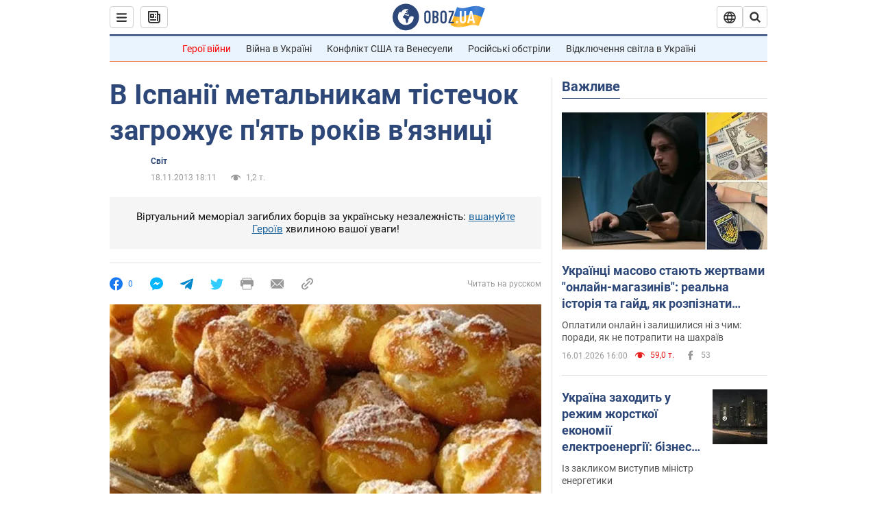

--- FILE ---
content_type: application/x-javascript; charset=utf-8
request_url: https://servicer.idealmedia.io/1418748/1?nocmp=1&sessionId=696b7b3e-03288&sessionPage=1&sessionNumberWeek=1&sessionNumber=1&scale_metric_1=64.00&scale_metric_2=256.00&scale_metric_3=100.00&cbuster=1768651582508212597250&pvid=f04b9ad7-802a-444f-9afa-e447e6db42de&implVersion=11&lct=1763555100&mp4=1&ap=1&consentStrLen=0&wlid=1596ceb8-8ebe-44b9-a3de-a64f30e57c4f&uniqId=0cd7c&niet=4g&nisd=false&evt=%5B%7B%22event%22%3A1%2C%22methods%22%3A%5B1%2C2%5D%7D%2C%7B%22event%22%3A2%2C%22methods%22%3A%5B1%2C2%5D%7D%5D&pv=5&jsv=es6&dpr=1&hashCommit=cbd500eb&apt=2013-11-18T18%3A11%3A00&tfre=3404&w=0&h=1&tl=150&tlp=1&sz=0x1&szp=1&szl=1&cxurl=https%3A%2F%2Fnews.obozrevatel.com%2Fukr%2Fabroad%2F58630-v-ispanii-metalnikam-tistechok-zagrozhue-pyat-rokiv-vyaznitsi.htm&ref=&lu=https%3A%2F%2Fnews.obozrevatel.com%2Fukr%2Fabroad%2F58630-v-ispanii-metalnikam-tistechok-zagrozhue-pyat-rokiv-vyaznitsi.htm
body_size: 838
content:
var _mgq=_mgq||[];
_mgq.push(["IdealmediaLoadGoods1418748_0cd7c",[
["tsn.ua","11957692","1","У Львові поліціянтка з ноги напала на жінку, яка прибирала сніг","Львівська міська рада та поліція з’ясовують обставини конфлікту між поліціянткою та двірничкою","0","","","","evjRl5qCNRS65D32AN4cmKDbxjvIKBfg08dtC55-S6kwTJzDlndJxZG2sYQLxm7SHqHsjVNlwFiGXLtzT0qI9Kldt0JdlZKDYLbkLtP-Q-W1QlRQTbjzp6OOvxSPhcsA",{"i":"https://s-img.idealmedia.io/n/11957692/45x45/79x0x630x630/aHR0cDovL2ltZ2hvc3RzLmNvbS90LzUwOTE1My9mZjZkN2NlMzJkNTI1YjE3Njg2NGZhYTc1MzE0NjdmOS5qcGVn.webp?v=1768651582-eH64zIlY6OVb3csnt1c4z0Uly1XS_xAs3oiv-uCmEFs","l":"https://clck.idealmedia.io/pnews/11957692/i/1298901/pp/1/1?h=evjRl5qCNRS65D32AN4cmKDbxjvIKBfg08dtC55-S6kwTJzDlndJxZG2sYQLxm7SHqHsjVNlwFiGXLtzT0qI9Kldt0JdlZKDYLbkLtP-Q-W1QlRQTbjzp6OOvxSPhcsA&utm_campaign=obozrevatel.com&utm_source=obozrevatel.com&utm_medium=referral&rid=f09997d5-f39c-11f0-aa8d-d404e6f98490&tt=Direct&att=3&afrd=296&iv=11&ct=1&gdprApplies=0&muid=q0hm2F6IfY64&st=-360&mp4=1&h2=9P1yVfevC44l0vULgNG9msy2GX6xlGXVu7txikoXAu9RGCPw-Jj4BtYdULfjGweqDLjoC5bO2dbcb7jFaWbMkg**","adc":[],"sdl":0,"dl":"","category":"События Украины","dbbr":0,"bbrt":0,"type":"e","media-type":"static","clicktrackers":[],"cta":"Читати далі","cdt":"","tri":"f099aa08-f39c-11f0-aa8d-d404e6f98490","crid":"11957692"}],],
{"awc":{},"dt":"desktop","ts":"","tt":"Direct","isBot":1,"h2":"9P1yVfevC44l0vULgNG9msy2GX6xlGXVu7txikoXAu9RGCPw-Jj4BtYdULfjGweqDLjoC5bO2dbcb7jFaWbMkg**","ats":0,"rid":"f09997d5-f39c-11f0-aa8d-d404e6f98490","pvid":"f04b9ad7-802a-444f-9afa-e447e6db42de","iv":11,"brid":32,"muidn":"q0hm2F6IfY64","dnt":2,"cv":2,"afrd":296,"consent":true,"adv_src_id":39175}]);
_mgqp();
